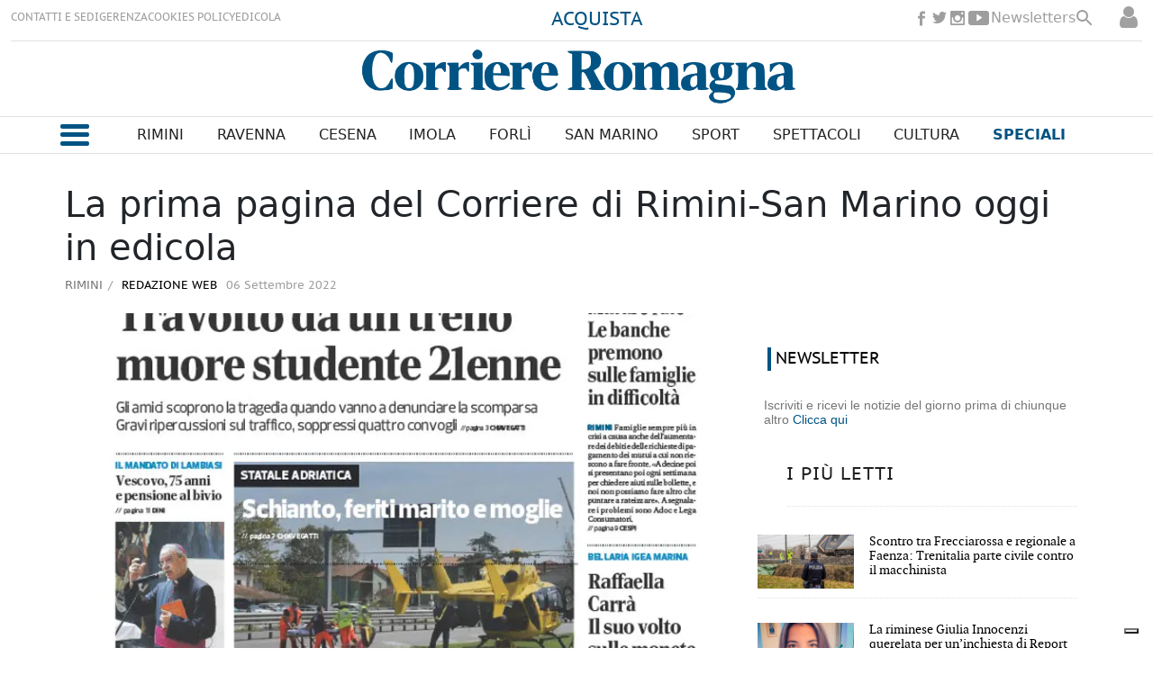

--- FILE ---
content_type: text/html
request_url: https://www.corriereromagna.it/rimini/la-prima-pagina-del-corriere-di-rimini-san-marino-oggi-in-edicola-JCCR398991
body_size: 17560
content:
  <!doctype html>  <html class="ltr" dir="ltr" lang="it-IT"> <head> <meta content="text/html; charset=UTF-8" http-equiv="content-type"> <title>La prima pagina del Corriere di Rimini-San Marino oggi in edicola</title> <link rel="shortcut icon" href="https://www.corriereromagna.it/base-portlet/webrsrc/ctxvar/cb6328f4-eeb7-4648-8fd6-5776eca13141.png"> <link rel="icon" sizes="192x192" href="/base-portlet/webrsrc/ctxvar/35481e1a-9e67-449d-af8a-8b40b130e3b8.png"> <link rel="icon" sizes="72x72" href="/base-portlet/webrsrc/ctxvar/350a4a7a-4752-413f-a1d0-fe67e61b4924.png"> <link rel="icon" sizes="36x36" href="/base-portlet/webrsrc/ctxvar/38d77bca-c6f6-498a-9a3d-48690396fa79.png"> <link rel="icon" sizes="48x48" href="/base-portlet/webrsrc/ctxvar/70e04786-65d0-45aa-a87b-12b04228f17b.png"> <link rel="icon" sizes="144x144" href="/base-portlet/webrsrc/ctxvar/dc9f0056-d939-49b1-89c2-2ac3f14b404f.png"> <link rel="icon" sizes="96x96" href="/base-portlet/webrsrc/ctxvar/5f087542-7430-4bb8-bffc-8a6cc5817ac0.png"> <style amp-custom> .mln_uppercase_mln
		{
			text-transform:uppercase
		}
		
		.mln_small-caps_mln
		{
			font-variant:small-caps
		}
		</style> <meta name="keywords" content="redazione web" data-id="12136" data-voc-name="author" data-voc-id="11832"> <meta property="og:site_name" content="Corriere Romagna"> <meta name="title" content="La prima pagina del Corriere di Rimini-San Marino oggi in edicola"> <meta property="og:type" content="Article"> <meta property="og:title" content="La prima pagina del Corriere di Rimini-San Marino oggi in edicola"> <meta property="og:image" content="https://www.corriereromagna.it/binrepository/580x885/0c233/580d420/none/11807/EPSL/P1_Rimini-S.Marino_Prima1024_1_CR398991_MG3912183.jpg"> <meta property="og:url" content="https://www.corriereromagna.it/rimini/la-prima-pagina-del-corriere-di-rimini-san-marino-oggi-in-edicola-JCCR398991"> <meta name="ROBOTS" content="INDEX, FOLLOW"> <link rel="canonical" href="https://www.corriereromagna.it/rimini/la-prima-pagina-del-corriere-di-rimini-san-marino-oggi-in-edicola-JCCR398991"> <link rel="preload" href="https://www.corriereromagna.it/base-portlet/webrsrc/theme/7f25f0d1ea9dd25ab898803b1d7578d7.js" as="script"> <meta name="viewport" content="width=device-width"> <meta property="fb:pages" content="17853721002"> <meta property="ia:markup_url" content="https://corriereromagna.it/"> <link href="https://www.corriereromagna.it/base-portlet/webrsrc/theme/893d921c922be4ae839c324f36a8cbbf.css" rel="stylesheet" type="text/css"> <script type="text/javascript" src="/base-portlet/webrsrc/d8cee5a0aa1951ba653a2a83a740c8aa.js"></script> <script type="text/javascript">/*<![CDATA[*/var ITER=ITER||{};ITER.CONTEXT=ITER.CONTEXT||{};ITER.CONTEXT.sections=[{sectid:"sect-6a421daeaa24d54a4094e7e1240e35f6"},{sectid:"sect-285d47c772d946644ce3a07d858004ab"},{sectid:"sect-86c8ff315b4eb37d27c0b5b881388793"}];ITER.CONTEXT.isArticlePage=function(){return true};ITER.CONTEXT.articleId="CR398991";ITER.CONTEXT.contextIs=function(a){return a==="ArticlePage"};ITER.HOOK=ITER.HOOK||{};ITER.HOOK.onDisqusNewComment=function(a){};ITER.RESOURCE=ITER.RESOURCE||{};ITER.RESOURCE.Deferred=function(){var b;var a;var c=new Promise(function(e,d){b=e;a=d});c.resolve=b;c.reject=a;return c};ITER.RESOURCE.onLoad=ITER.RESOURCE.onLoad||[];ITER.RESOURCE.onInit=ITER.RESOURCE.onInit||[];ITER.RESOURCE.onLoad["util-http"]=new ITER.RESOURCE.Deferred();ITER.RESOURCE.onLoad["util-url"]=new ITER.RESOURCE.Deferred();ITER.RESOURCE.onLoad["util-cookie"]=new ITER.RESOURCE.Deferred();ITER.RESOURCE.onLoad["util-event"]=new ITER.RESOURCE.Deferred();ITER.RESOURCE.onLoad["util-message"]=new ITER.RESOURCE.Deferred();ITER.RESOURCE.onLoad.statistics=new ITER.RESOURCE.Deferred();ITER.RESOURCE.onLoad.reading=new ITER.RESOURCE.Deferred();ITER.RESOURCE.onLoad.konami=new ITER.RESOURCE.Deferred();ITER.RESOURCE.onLoad.adblock=new ITER.RESOURCE.Deferred();ITER.RESOURCE.onLoad.captcha=new ITER.RESOURCE.Deferred();ITER.RESOURCE.onLoad["iter-ui-tabs"]=new ITER.RESOURCE.Deferred();ITER.RESOURCE.onLoad["autocomplete-js"]=new ITER.RESOURCE.Deferred();ITER.RESOURCE.onLoad.form=new ITER.RESOURCE.Deferred();ITER.RESOURCE.onLoad["teaser-date"]=new ITER.RESOURCE.Deferred();ITER.RESOURCE.onLoad["search-date"]=new ITER.RESOURCE.Deferred();ITER.RESOURCE.onLoad.unregister=new ITER.RESOURCE.Deferred();ITER.RESOURCE.onLoad.recommendations=new ITER.RESOURCE.Deferred();ITER.RESOURCE.onLoad.surveys=new ITER.RESOURCE.Deferred();ITER.RESOURCE.onLoad["embed-article"]=new ITER.RESOURCE.Deferred();ITER.RESOURCE.CUSTOM=ITER.RESOURCE.CUSTOM||{};ITER.USER=ITER.USER||{};ITER.USER.id="";/*]]>*/</script> <script type="text/javascript" src="/html/js/iter-libraries/iter-util-cookie.js?v=4.0.251.2" defer onload="ITER.RESOURCE.onLoad['util-cookie'].resolve(true)"></script> <script type="text/javascript" src="/html/js/iter-libraries/iter-konami.js?v=4.0.251.2" defer onload="ITER.RESOURCE.onLoad['konami'].resolve(true)"></script> <script type="text/javascript" src="/html/js/iter-libraries/iter-util-url.js?v=4.0.251.2" defer onload="ITER.RESOURCE.onLoad['util-url'].resolve(true)"></script> <script type="text/javascript" src="/html/js/iter-libraries/iter-util-http.js?v=4.0.251.2" defer onload="ITER.RESOURCE.onLoad['util-http'].resolve(true)"></script> <script type="text/javascript" src="/html/js/iter-libraries/iter-statistics.js?v=4.0.251.2" defer onload="ITER.RESOURCE.onLoad['statistics'].resolve(true)"></script> <script type="text/javascript" src="/html/js/iter-libraries/iter-util-event.js?v=4.0.251.2" defer onload="ITER.RESOURCE.onLoad['util-event'].resolve(true)"></script> <script type="text/javascript" src="/html/js/iter-libraries/iter-reading.js?v=4.0.251.2" defer onload="ITER.RESOURCE.onLoad['reading'].resolve(true)"></script> <script type="text/javascript" src="/html/js/iter-libraries/iter-util-message.js?v=4.0.251.2" defer onload="ITER.RESOURCE.onLoad['util-message'].resolve(true)"></script> <script>/*<![CDATA[*/jQryIter.u="";/*]]>*/</script> <script type="text/javascript">/*<![CDATA[*/(function(a){a.contextSections=function(){return[{sectid:"sect-6a421daeaa24d54a4094e7e1240e35f6"},{sectid:"sect-285d47c772d946644ce3a07d858004ab"},{sectid:"sect-86c8ff315b4eb37d27c0b5b881388793"}]};a.contextIsArticlePage=function(){return true};a.articleId=function(){return"CR398991"};a.contextIs=function(b){if(b=="HomePage"){return false}else{if(b=="ArticlePage"){return true}else{if(b=="SearchPage"){return false}else{if(b=="SectionPage"){return false}else{if(b=="MetadataPage"){return false}}}}}}})(jQryIter);/*]]>*/</script> <script type="text/javascript" src="https://www.corriereromagna.it/base-portlet/webrsrc/theme/7f25f0d1ea9dd25ab898803b1d7578d7.js"></script> <script type="text/javascript" src="https://www.corriereromagna.it/base-portlet/webrsrc/theme/8166b466f13dd7564e2101e48cb277b5.js"></script> <script type="text/javascript">/*<![CDATA[*/var disqus_shortname="https-www-corriereromagna-it";/*]]>*/</script> <script type="text/javascript">/*<![CDATA[*/var _iub=_iub||[];_iub.csConfiguration={askConsentAtCookiePolicyUpdate:true,countryDetection:true,enableFadp:true,enableLgpd:true,enableTcf:true,enableUspr:true,floatingPreferencesButtonDisplay:"bottom-right",googleAdditionalConsentMode:true,lgpdAppliesGlobally:false,perPurposeConsent:true,siteId:3188002,tcfPurposes:{"2":"consent_only","7":"consent_only","8":"consent_only","9":"consent_only","10":"consent_only"},whitelabel:false,cookiePolicyId:81271053,lang:"it",banner:{acceptButtonDisplay:true,backgroundOverlay:true,closeButtonRejects:true,customizeButtonColor:"#212121",customizeButtonDisplay:true,explicitWithdrawal:true,listPurposes:true,position:"float-top-center"}};/*]]>*/</script> <script type="text/javascript" src="//cs.iubenda.com/sync/3188002.js"></script> <script type="text/javascript" src="//cdn.iubenda.com/cs/tcf/stub-v2.js"></script> <script type="text/javascript" src="//cdn.iubenda.com/cs/tcf/safe-tcf-v2.js"></script> <script type="text/javascript" src="//cdn.iubenda.com/cs/gpp/stub.js"></script> <script type="text/javascript" src="//cdn.iubenda.com/cs/iubenda_cs.js" charset="UTF-8" async></script> <script async src="https://securepubads.g.doubleclick.net/tag/js/gpt.js"></script> <script>/*<![CDATA[*/window.googletag=window.googletag||{cmd:[]};var array_slots_pag=["SKINARTICLE_LEFT","SKINARTICLE_RIGHT","SKINARTICLE_HEAD","ADARTICLE_AFTERTEXT","ADARTICLE_1","ADARTICLE_SIDEBAR"];googletag.cmd.push(function(){var a="rimini";console.log(a.indexOf("sport/"));if(a=="sport"||a.indexOf("sport/")>-1){googletag.defineSlot("/1010125/corrierediromagna/sport/336x280-Pos1",[336,280],"div-gpt-ad-1738577343373-0").addService(googletag.pubads());console.log("SLOT: ADSPORT_1")}console.log("SECTION :"+a);for(i in array_slots_pag){switch(array_slots_pag[i]){case"SKINARTICLE_HEAD":googletag.defineSlot("/1010125,21762655340/corrierediromagna/articolo/Leaderboard-Skin",[1160,110],"div-gpt-ad-1732023772940-0").addService(googletag.pubads());console.log("SLOT: "+array_slots_pag[i]);break;case"SKINARTICLE_LEFT":googletag.defineSlot("/1010125,21762655340/corrierediromagna/articolo/skin-left",[200,600],"div-gpt-ad-1732023877546-0").addService(googletag.pubads());console.log("SLOT: "+array_slots_pag[i]);break;case"SKINARTICLE_RIGHT":googletag.defineSlot("/1010125,21762655340/corrierediromagna/articolo/skin-right",[200,600],"div-gpt-ad-1732023924754-0").addService(googletag.pubads());console.log("SLOT: "+array_slots_pag[i]);break;case"ADARTICLE_1":googletag.defineSlot("/1010125,21762655340/corrierediromagna/articolo/336x280-Pos1",[[300,250],[336,280]],"div-gpt-ad-1730904370667-0").addService(googletag.pubads());console.log("SLOT: "+array_slots_pag[i]);break;case"ADARTICLE_SIDEBAR":googletag.defineSlot("/1010125,21762655340/corrierediromagna/articolo/300x600-Pos2",[300,600],"div-gpt-ad-1730904400796-0").addService(googletag.pubads());console.log("SLOT: "+array_slots_pag[i]);break;case"ADARTICLE_2":googletag.defineSlot("/1010125,21762655340/corrierediromagna/articolo/336x280-Pos3",[[336,280],[300,250]],"div-gpt-ad-1730904434275-0").addService(googletag.pubads());console.log("SLOT: "+array_slots_pag[i]);break;case"ADARTICLE_MORE":googletag.defineSlot("/1010125,21762655340/corrierediromagna/articolo/336x280-Pos4",[[336,280],[300,250]],"div-gpt-ad-1730904462462-0").addService(googletag.pubads());console.log("SLOT: "+array_slots_pag[i]);break;case"ADARTICLE_MORE1":googletag.defineSlot("/1010125,21762655340/corrierediromagna/articolo/336x280-Pos5",[[336,280],[300,250]],"div-gpt-ad-1732620503019-0").addService(googletag.pubads());console.log("SLOT: "+array_slots_pag[i]);break;case"ADARTICLE_MORE2":googletag.defineSlot("/1010125,21762655340/corrierediromagna/articolo/336x280-Pos6",[[336,280],[300,250]],"div-gpt-ad-1732620761028-0").addService(googletag.pubads());console.log("SLOT: "+array_slots_pag[i]);break;case"ADARTICLE_MORE3":googletag.defineSlot("/1010125,21762655340/corrierediromagna/articolo/336x280-Pos7",[[300,250],[336,280]],"div-gpt-ad-1732620828776-0").addService(googletag.pubads());console.log("SLOT: "+array_slots_pag[i]);break;case"ADARTICLE_MORE4":googletag.defineSlot("/1010125,21762655340/corrierediromagna/articolo/336x280-Pos8",[[300,250],[336,280]],"div-gpt-ad-1732620895355-0").addService(googletag.pubads());console.log("SLOT: "+array_slots_pag[i]);break;case"ADHOMEPAGE_1":googletag.defineSlot("/1010125,21762655340/corrierediromagna/home/336x280-Pos1",[[300,250],[336,280]],"div-gpt-ad-1730904269511-0").addService(googletag.pubads());console.log("SLOT: "+array_slots_pag[i]);break;case"ADHOMEPAGE_2":googletag.defineSlot("/1010125,21762655340/corrierediromagna/home/300x600-Pos2",[300,600],"div-gpt-ad-1730904233015-0").addService(googletag.pubads());console.log("SLOT: "+array_slots_pag[i]);break;case"ADHOMEPAGE_3":googletag.defineSlot("/1010125,21762655340/corrierediromagna/home/336x280-Pos3",[[336,280],[300,250]],"div-gpt-ad-1732620345947-0").addService(googletag.pubads());console.log("SLOT: "+array_slots_pag[i]);break;case"SKINHOME_HEAD":googletag.defineSlot("/1010125,21762655340/corrierediromagna/home/leaderboard-skin",[1160,110],"div-gpt-ad-1730904165085-0").addService(googletag.pubads());console.log("SLOT: "+array_slots_pag[i]);break;case"SKINHOME_LEFT":googletag.defineSlot("/1010125,21762655340/corrierediromagna/home/skin-left",[200,600],"div-gpt-ad-1732023693037-0").addService(googletag.pubads());console.log("SLOT: "+array_slots_pag[i]);break;case"SKINHOME_RIGHT":googletag.defineSlot("/1010125,21762655340/corrierediromagna/home/skin-right",[200,600],"div-gpt-ad-1732023656823-0").addService(googletag.pubads());console.log("SLOT: "+array_slots_pag[i]);break;case"SKINSECTION_HEAD":googletag.defineSlot("/1010125,21762655340/corrierediromagna/sezioni/Leaderboard-Skin",[1160,110],"div-gpt-ad-1730904520173-0").addService(googletag.pubads());console.log("SLOT: "+array_slots_pag[i]);break;case"SKINSECTION_LEFT":googletag.defineSlot("/1010125,21762655340/corrierediromagna/sezioni/skin-left",[200,600],"div-gpt-ad-1732024058904-0").addService(googletag.pubads());console.log("SLOT: "+array_slots_pag[i]);break;case"SKINSECTION_RIGHT":googletag.defineSlot("/1010125,21762655340/corrierediromagna/sezioni/skin-right",[200,600],"div-gpt-ad-1732024111381-0").addService(googletag.pubads());console.log("SLOT: "+array_slots_pag[i]);break;case"ADSECTION_1":googletag.defineSlot("/1010125,21762655340/corrierediromagna/sezioni/336x280-Pos1",[[336,280],[300,250]],"div-gpt-ad-1730904600572-0").addService(googletag.pubads());googletag.defineSlot("/1010125,21762655340/corrierediromagna/deporte/336x280-Pos1",[[336,280],[300,250]],"div-gpt-ad-1730904677058-0").addService(googletag.pubads());googletag.defineSlot("/1010125,21762655340/corrierediromagna/sport/336x280-Pos1",[336,280],"div-gpt-ad-1730904370667-0").addService(googletag.pubads());console.log("SLOT: "+array_slots_pag[i]);break;case"ADSECTION_2":googletag.defineSlot("/1010125,21762655340/corrierediromagna/sezioni/300x600-Pos2",[300,600],"div-gpt-ad-1730904629545-0").addService(googletag.pubads());console.log("SLOT: "+array_slots_pag[i]);break;case"ADSPORT_1":googletag.defineSlot("/1010125/corrierediromagna/sport/336x280-Pos1",[336,280],"div-gpt-ad-1738577343373-0").addService(googletag.pubads());console.log("SLOT: "+array_slots_pag[i]);break;case"SKIN":googletag.defineSlot("/21762655340/SKIN",[1420,800],"div-gpt-ad-1729678255138-0").addService(googletag.pubads());console.log("SLOT: "+array_slots_pag[i]);break}}googletag.pubads().enableSingleRequest();googletag.pubads().setTargeting("cat1",["rimini"]);googletag.pubads().collapseEmptyDivs();googletag.pubads().enableLazyLoad({fetchMarginPercent:200,renderMarginPercent:75,mobileScaling:2});googletag.enableServices()});/*]]>*/</script> <script async src="https://www.googletagmanager.com/gtag/js?id=G-13JXXKTGMG"></script> <script type="text/javascript">/*<![CDATA[*/window.dataLayer=window.dataLayer||[];function gtag(){dataLayer.push(arguments)}gtag("js",new Date());gtag("config","G-13JXXKTGMG");/*]]>*/</script> </head> <body class=" controls-visible signed-out public-page" itemscope itemtype="http://schema.org/NewsArticle"> <noscript> <iframe src="//www.googletagmanager.com/ns.html?id=GTM-N4CNHBP" height="0" width="0" style="display:none;visibility:hidden"></iframe> </noscript> <script>/*<![CDATA[*/(function(b,m,h,a,g){b[a]=b[a]||[];b[a].push({"gtm.start":new Date().getTime(),event:"gtm.js"});var k=m.getElementsByTagName(h)[0],e=m.createElement(h),c=a!="dataLayer"?"&l="+a:"";e.async=true;e.src="//www.googletagmanager.com/gtm.js?id="+g+c;k.parentNode.insertBefore(e,k)})(window,document,"script","dataLayer","GTM-N4CNHBP");/*]]>*/</script> <script type="text/javascript">/*<![CDATA[*/jQryIter(document).on("click",".ui-accordion-header",function(){jQryIter(window).resize()});/*]]>*/</script> <div class="iter-page-frame"> <header class="iter-header-wrapper" id="iter-header-wrapper">  <div class="portlet-boundary portlet-static-end portlet-nested-portlets h_001_001"> <div id="col-100-fluid" class="col-100-fluid"> <div class="container-fluid"> <div class="row top"> <div class="col-100-top-one-col-fluid col-xs-12 portlet-column nopadding" id="header_sup"> <div id="" class="portlet-boundary portlet-static-end velocitycontainer-portlet"> </div> <div id="3429403723" class="portlet-boundary portlet-static-end menu-portlet h_001_002"> <div id="menu_3429403723" class="menu_secc "> <div class="nav-dropdown nav noSubNav"> <ul class="parent-nav lst cf"> <li class="lst-item tabnav  sect-206 sect-3fa838364eff73cbdec942b0b615333f"> <a href="/contatti-sedi" class="tab-item lnk" title="CONTATTI E SEDI"> <span class="iconBefore"></span> <span class="sectionName">CONTATTI E SEDI</span> <span class="iconAfter"></span> </a> </li> <li class="lst-item tabnav  sect-207 sect-f86f3b7932926f96d4b567a5efecb5b5"> <a href="/gerenza" class="tab-item lnk" title="GERENZA"> <span class="iconBefore"></span> <span class="sectionName">GERENZA</span> <span class="iconAfter"></span> </a> </li> <li class="lst-item tabnav  sect-208 sect-e70121bdcd6f0a2f71c9a08763390082"> <a href="/cookies-policy" class="tab-item lnk" title="COOKIES POLICY"> <span class="iconBefore"></span> <span class="sectionName">COOKIES POLICY</span> <span class="iconAfter"></span> </a> </li> <li class="lst-item tabnav  sect-1588 sect-12647f0b70197f92b2694c51c2ca051c"> <a href="https://edicola.corriereromagna.it/" rel="nofollow noopener noreferrer" class="tab-item lnk" target="_blank" title="EDICOLA"> <span class="iconBefore"></span> <span class="sectionName">EDICOLA</span> <span class="iconAfter"></span> </a> </li> </ul> </div> </div> </div> <div id="" class="portlet-boundary portlet-static-end htmlcontainer-portlet h_001_013"> <div> <div class="abbonati"> <a href="https://edicola.corriereromagna.it/?purchase" target="_blank" rel="nofollow" title="Abbonati" class="abbonati">ACQUISTA</a> </div> </div> </div> <div id="" class="portlet-boundary portlet-static-end htmlcontainer-portlet h_001_003"> <div> <ul class="rrss_header platforms"> <li class="facebook first"> <a href="https://www.facebook.com/corriereromagna" rel="nofollow" title="Facebook" class="facebook"></a> </li> <li class="twitter"> <a href="https://www.twitter.com/corriereromagna" rel="nofollow" title="Twitter" class="twitter"></a> </li> <li class="instagram"> <a href="https://www.instagram.com/corriereromagna" rel="nofollow" title="Instagram" class="instagram"></a> </li> <li class="youtube last"> <a href="https://www.youtube.com/user/corrierediromagna" rel="nofollow" title="YouTube" class="youtube"></a> </li> </ul> <a class="newsletterg" href="/newsletters">Newsletters</a> <div class="icon_search" onclick="clickIconSearch();"></div> <script>/*<![CDATA[*/function clickIconSearch(){$(".icon_search").toggleClass("closed");$(".h_001_002").toggleClass("closed");$(".rrss_header").toggleClass("closed");$(".h_001_004").toggleClass("active")};/*]]>*/</script> </div> </div> <div id="" class="portlet-boundary portlet-static-end login-portlet">  <div id="login" class="accesLabel"> </div> <div class="login_form_wrapper"> <div class="login_overlay" style="display:none"> <div class="closeWrapper"></div>  <input class="errTitle" type="hidden" value="Avvertimento"> <form class="box login" name="fm"> <div class="title"> Accedi al tuo account 
              <a href="https://www.corriereromagna.it/registrazione" class="registerLnk"> Se non sei registrato, fallo qui </a> </div> <fieldset class="boxBody"> <div class="fieldsWrapper"> <div class="userWrapper"> <label class="userLabel">Email</label> <input class="userInput" type="text" onkeydown="javascript:LoginForm.onKeyDown(event)" onkeypress="javascript:LoginForm.onKeyPress(event)" required> <span class="requiredElement"> </span> </div> <div class="passwordWrapper"> <label class="passwordLabel">Password <a href="https://www.corriereromagna.it/utenti/recuperare-credenziali" class="rLink">(Puoi recuperare la tua password)</a></label> <input class="inputPassword" type="password" onkeypress="javascript:LoginForm.onKeyPress(event)" required> <span class="requiredElement"> </span> </div> </div> </fieldset> <footer> <label class="keepMeLoggedLabel"><input class="chkKeep" type="checkbox" onkeypress="javascript:LoginForm.onKeyPress(event)">Ricordami</label> <input type="button" class="btnLogin" value="Accedi al tuo account" onkeydown="javascript:LoginForm.onKeyDown(event)" onclick="javascript:LoginForm.sendForm(event, '' )"> </footer> </form> <script type="text/javascript">/*<![CDATA[*/jQryIter(".box.login a").click(function(b){if(jQryIter(this).attr("disabled")=="disabled"){b.preventDefault()}});/*]]>*/</script> </div> </div>  <script type="text/javascript">/*<![CDATA[*/jQryIter(document).ready(function(){if(jQryIter(".login_form_wrapper").size()>0){var b="";jQryIter("#login").click(function(a){b=jQryIter(".login_form_wrapper").html();jQryIter(".login_form_wrapper").html("");jQryIter("body").append(b);jQryIter(".login_overlay .box.login .title").before(jQryIter(".login_overlay .closeWrapper").detach());jQryIter(".login_overlay").fadeIn("fast");jQryIter(".login_overlay .userInput").focus();if(jQryIter("#registerform").size()>0){jQryIter("#registerform input").attr("disabled",true);jQryIter("#registerform .infoWrapper").attr("disabled",true)}jQryIter(".box.login .closeWrapper").click(function(){jQryIter(".login_overlay").fadeOut("fast");jQryIter(".login_overlay").remove();jQryIter(".login_form_wrapper").append(b);if(jQryIter("#registerform").size()>0){jQryIter("#registerform input").attr("disabled",false);jQryIter("#registerform .infoWrapper").attr("disabled",false)}});jQryIter(".login_overlay .box.login").click(function(d){d.stopPropagation()});jQryIter(document).keypress(function(e){var f=(e.keyCode?e.keyCode:e.which);if(f==27&&jQryIter(".login_form_wrapper").html()===""){jQryIter(".box.login .closeWrapper").click()}})})}else{jQryIter("#login").click(function(){if(jQryIter("#loginpage").val()!==""){window.location.href=jQryIter("#loginpage").val()}})}jQryIter("#username").click(function(){if(jQryIter("#editprofilepage").val()!==""){window.location.href=jQryIter("#editprofilepage").val()}})});/*]]>*/</script> </div> <div id="" class="portlet-boundary portlet-static-end htmlcontainer-portlet"> <div> <script src="https://kit.fontawesome.com/4207541a7f.js" crossorigin="anonymous"></script> <link rel="preconnect" href="https://fonts.googleapis.com"> <link rel="preconnect" href="https://fonts.gstatic.com" crossorigin> <link href="https://fonts.googleapis.com/css2?family=Gurajada&amp;family=Jomhuria&amp;display=swap" rel="stylesheet"> <link rel="preconnect" href="https://fonts.googleapis.com"> <link rel="preconnect" href="https://fonts.gstatic.com" crossorigin> <link href="https://fonts.googleapis.com/css2?family=Passion+One&amp;display=swap" rel="stylesheet"> </div> </div> <div id="2511134077" class="portlet-boundary portlet-static-end advanced-search-portlet h_001_004"> <span class="iter-field iter-field-text"> <span class="iter-field-content"> <span class="iter-field-element"> <input id="_2511134077_keywords" type="text" value="" name="keywords" inlinefield="true" class="iter-field-input iter-field-input-text" onkeydown="javascript:_2511134077_onKeyEnterSearch(event)" placeholder=""> </span> </span> </span> <span class="iter-button iter-button-submit"> <span class="iter-button-content"> <input id="_2511134077_search" type="submit" name="search" value="Cerca" class="iter-button-input iter-button-input-submit" onclick="javascript:_2511134077_onClickSearch()"> </span> </span> <script type="text/javascript">/*<![CDATA[*/function _2511134077_cleanKeywords(i){var j="";var h="";for(var f=0;f<i.length;f++){var g=i[f];if(!(g=="/"||g=="\\"||g=="~"||g=="!"||g=="("||g==")")){h+=g}else{h+=" "}}h=encodeURIComponent(h);for(var f=0;f<h.length;f++){var g=h[f];if(g=="'"){j+="%27"}else{j+=g}}return j}function _2511134077_onClickSearch(){var e=_2511134077_cleanKeywords(jQryIter("#_2511134077_keywords").val());if(e.length>0){var d="/risultati-ricerca/-/search/";var f="/false/false/19840121/20260121/date/true/true/0/0/meta/0/0/0/1";window.location.href=d+e+f}}function _2511134077_onKeyEnterSearch(b){if(b.keyCode==13){_2511134077_onClickSearch()}};/*]]>*/</script> </div> <div id="" class="portlet-boundary portlet-static-end htmlcontainer-portlet h_001_005"> <div> <a class="site-logo" href="/" arial-label="main page corriere romagna"></a> </div> </div> <div id="" class="portlet-boundary portlet-static-end htmlcontainer-portlet"> <div> <div class="user_menu"> <div class="perfil"> <a href="/user-portlet/edit-user-profile">Il tuo profilo</a> </div> <div class="newsletter"> <a href="/newsletters">Newsletter</a> </div> <div class="desconectar" onclick="javascript:doLogout()"> Disconnetti 
            </div> </div> </div> </div> </div> <div class="col-100-top-one-col-fluid col-xs-12 portlet-column nopadding menu-principal-header desktop" id="header_menu"> <div class="container-fluid"> <div id="" class="portlet-boundary portlet-static-end htmlcontainer-portlet h_001_006"> <div> <div class="icon_burger" onclick="mostrarMenu();"> <span></span> </div> </div> </div> <div id="2771191027" class="portlet-boundary portlet-static-end menu-portlet h_001_007"> <div id="menu_2771191027" class="menu_secc_unfolded "> <div class="nav-dropdown nav noSubNav"> <ul class="parent-nav lst cf"> <li class="lst-item tabnav  sect-149 sect-86c8ff315b4eb37d27c0b5b881388793"> <a href="/rimini" class="tab-item lnk" title="Rimini"> <span class="iconBefore"></span> <span class="sectionName">Rimini</span> <span class="iconAfter"></span> </a> </li> <li class="lst-item tabnav  sect-150 sect-bc09317efba7ff3929782e2095d41d66"> <a href="/ravenna" class="tab-item lnk" title="Ravenna"> <span class="iconBefore"></span> <span class="sectionName">Ravenna</span> <span class="iconAfter"></span> </a> </li> <li class="lst-item tabnav  sect-148 sect-151b10e433afa1c5134823111136d3d4"> <a href="/cesena" class="tab-item lnk" title="Cesena"> <span class="iconBefore"></span> <span class="sectionName">Cesena</span> <span class="iconAfter"></span> </a> </li> <li class="lst-item tabnav  sect-151 sect-4294f80b1e74b9b80f2bc55e39375b54"> <a href="/imola" class="tab-item lnk" title="Imola"> <span class="iconBefore"></span> <span class="sectionName">Imola</span> <span class="iconAfter"></span> </a> </li> <li class="lst-item tabnav  sect-152 sect-1f20f10634050f606b3d59299da5a6fa"> <a href="/forli" class="tab-item lnk" title="Forlì"> <span class="iconBefore"></span> <span class="sectionName">Forlì</span> <span class="iconAfter"></span> </a> </li> <li class="lst-item tabnav  sect-153 sect-fa145759486f29884e5ed49a6d4fa8a1"> <a href="/san-marino" class="tab-item lnk" title="San Marino"> <span class="iconBefore"></span> <span class="sectionName">San Marino</span> <span class="iconAfter"></span> </a> </li> <li class="lst-item tabnav  sect-154 sect-c2cce3279fc82723831141aba7d9f7e8"> <a href="/sport" class="tab-item lnk" title="Sport"> <span class="iconBefore"></span> <span class="sectionName">Sport</span> <span class="iconAfter"></span> </a> </li> <li class="lst-item tabnav  sect-155 sect-de1371930c077c9d2644e357f1988d24"> <a href="/spettacoli" class="tab-item lnk" title="Spettacoli"> <span class="iconBefore"></span> <span class="sectionName">Spettacoli</span> <span class="iconAfter"></span> </a> </li> <li class="lst-item tabnav  sect-156 sect-c9b374dfd54cd0ccd7035610e8f45ec5"> <a href="/cultura" class="tab-item lnk" title="Cultura"> <span class="iconBefore"></span> <span class="sectionName">Cultura</span> <span class="iconAfter"></span> </a> </li> <li class="lst-item tabnav  sect-157 sect-f3c9384d8637274179792376f560464b"> <div class="tab-grp"> <a href="/" class="tab-item lnk" title="Speciali"> <span class="iconBefore"></span> <strong class="sectionName">Speciali</strong> <span class="iconAfter"></span> </a> <span class="hasChildsIcon"></span> <div class="child-nav cf"> <ul class="lst-std lst level-2"> <div class="lst-items"> <li class="lst-item   sect-1983 sect-5d96183246a457e01842a1cccf5ed64d"> <a href="https://corriereromagna-ita.newsmemory.com/?editionStart=Extra" rel="nofollow" class=" lnk" title="Extra"> <span class="iconBefore"></span> <span class="sectionName">Extra</span> <span class="iconAfter"></span> </a> </li> <li class="lst-item   sect-209 sect-6cac98de8180f27e748381f465fa9888"> <a href="/salute-benessere" class=" lnk" title="Salute &amp; Benessere"> <span class="iconBefore"></span> <span class="sectionName">Salute &amp; Benessere</span> <span class="iconAfter"></span> </a> </li> <li class="lst-item   sect-210 sect-4001d8b9f56a5d5a2545ac9ec410c81c"> <a href="/vini" class=" lnk" title="Vini"> <span class="iconBefore"></span> <span class="sectionName">Vini</span> <span class="iconAfter"></span> </a> </li> <li class="lst-item   sect-211 sect-80f982a419a40a5341fed85ecf5d8884"> <a href="/animali" class=" lnk" title="Qua la Zampa"> <span class="iconBefore"></span> <span class="sectionName">Qua la Zampa</span> <span class="iconAfter"></span> </a> </li> <li class="lst-item   sect-212 sect-4c40474072d6f32fcb5c8e0c4c53f423"> <a href="/aria-mare" class=" lnk" title="Aria di Mare"> <span class="iconBefore"></span> <span class="sectionName">Aria di Mare</span> <span class="iconAfter"></span> </a> </li> <li class="lst-item   sect-218 sect-d5bc0a92df8cf1047a558bfe37f23aaa"> <a href="/economia-business" class=" lnk" title="Economia &amp; Business"> <span class="iconBefore"></span> <span class="sectionName">Economia &amp; Business</span> <span class="iconAfter"></span> </a> </li> <li class="lst-item   sect-220 sect-5e55d79b52a145d70b75d6f19edb1352"> <a href="/personaggi" class=" lnk" title="I Personaggi della Romagna"> <span class="iconBefore"></span> <span class="sectionName">I Personaggi della Romagna</span> <span class="iconAfter"></span> </a> </li> <li class="lst-item   sect-221 sect-3bae2776d4fd469c38a2a14ed0490e3f"> <a href="/verde" class=" lnk" title="Verde"> <span class="iconBefore"></span> <span class="sectionName">Verde</span> <span class="iconAfter"></span> </a> </li> <li class="lst-item   sect-1893 sect-cd1dc28d8c8b4134b3717d7f31e528fc"> <a href="/itinerari" class=" lnk" title="Itinerari"> <span class="iconBefore"></span> <span class="sectionName">Itinerari</span> <span class="iconAfter"></span> </a> </li> </div> </ul> </div> </div> </li> </ul> </div> </div> </div> </div> </div> <div class="col-100-top-one-col-fluid col-xs-12 portlet-column nopadding header_desplegable" id="header_menu_burguer"> <div class="container"> <div class="portlet-boundary portlet-static-end portlet-nested-portlets"> <div id="col-100" class="col-100"> <div class="container"> <div class="row top"> <div class="col-100-top-one-col col-xs-12 portlet-column nopadding" id="col-100-top-one-col"> <div id="" class="portlet-boundary portlet-static-end htmlcontainer-portlet closeBurger"> <div> <div class="closeMenuBurger"> X 
                 </div> </div> </div> <div id="" class="portlet-boundary portlet-static-end htmlcontainer-portlet h_001_014"> <div> <div class="closeMenuBurger"> <span class="bladetr"></span> <span class="bladebr"></span> </div> </div> </div> <div id="" class="portlet-boundary portlet-static-end htmlcontainer-portlet h_001_008"> <div> <div class="burger_logo"></div> <div class="burger_registration_text"> Per seguire tutte le novità, iscriviti al Corriere 
                 </div> <div class="burger_suscription"> <a href="/utenti/accesso">ISCRIVITI</a> </div> <div class="burger_newsletter"> <a href="/newsletters">NEWSLETTERS</a> </div> </div> </div> <div id="175878943" class="portlet-boundary portlet-static-end advanced-search-portlet h_001_009"> <span class="iter-field iter-field-text"> <span class="iter-field-content"> <span class="iter-field-element"> <input id="_175878943_keywords" type="text" value="" name="keywords" inlinefield="true" class="iter-field-input iter-field-input-text" onkeydown="javascript:_175878943_onKeyEnterSearch(event)" placeholder=""> </span> </span> </span> <span class="iter-button iter-button-submit"> <span class="iter-button-content"> <input id="_175878943_search" type="submit" name="search" value="" class="iter-button-input iter-button-input-submit" onclick="javascript:_175878943_onClickSearch()"> </span> </span> <script type="text/javascript">/*<![CDATA[*/function _175878943_cleanKeywords(i){var j="";var h="";for(var f=0;f<i.length;f++){var g=i[f];if(!(g=="/"||g=="\\"||g=="~"||g=="!"||g=="("||g==")")){h+=g}else{h+=" "}}h=encodeURIComponent(h);for(var f=0;f<h.length;f++){var g=h[f];if(g=="'"){j+="%27"}else{j+=g}}return j}function _175878943_onClickSearch(){var e=_175878943_cleanKeywords(jQryIter("#_175878943_keywords").val());if(e.length>0){var d="/risultati-ricerca/-/search/";var f="/false/false/19840121/20260121/date/true/true/0/0/meta/0/0/0/1";window.location.href=d+e+f}}function _175878943_onKeyEnterSearch(b){if(b.keyCode==13){_175878943_onClickSearch()}};/*]]>*/</script> </div> <div id="" class="portlet-boundary portlet-static-end htmlcontainer-portlet h_001_010"> <div> <div class="section"> Sezioni 
                 </div> </div> </div> <div id="631887124" class="portlet-boundary portlet-static-end menu-portlet h_001_011"> <nav> <div id="menu_631887124" class="menu_secc_unfolded mega_menu simple vertical"> <div class="nav-dropdown nav noSubNav"> <ul itemtype="https://schema.org/SiteNavigationElement" itemscope class="parent-nav lst cf"> <li itemprop="name" class="lst-item tabnav  sect-171 sect-285d47c772d946644ce3a07d858004ab"> <div class="tab-grp"> <a itemprop="url" href="/rimini" class="tab-item lnk" title="Rimini"> <span class="iconBefore"></span> <strong class="sectionName">Rimini</strong> <span class="iconAfter"></span> </a> <span class="hasChildsIcon"></span> <div class="child-nav cf"> <ul class="lst-std lst level-2"> <div class="lst-items"> <li itemprop="name" class="lst-item   sect-223 sect-82070abc77b0eab5d9f8469379606635"> <a itemprop="url" href="/bellaria-igea-marina" class=" lnk" title="Bellaria-Igea Marina"> <span class="iconBefore"></span> <span class="sectionName">Bellaria-Igea Marina</span> <span class="iconAfter"></span> </a> </li> <li itemprop="name" class="lst-item   sect-224 sect-6588f7c24d55d2ee6ef8c3d41cbcd397"> <a itemprop="url" href="/cattolica" class=" lnk" title="Cattolica"> <span class="iconBefore"></span> <span class="sectionName">Cattolica</span> <span class="iconAfter"></span> </a> </li> <li itemprop="name" class="lst-item   sect-225 sect-635175bce536338531b0cefa434dfd82"> <a itemprop="url" href="/coriano" class=" lnk" title="Coriano"> <span class="iconBefore"></span> <span class="sectionName">Coriano</span> <span class="iconAfter"></span> </a> </li> <li itemprop="name" class="lst-item   sect-226 sect-38ba8e030b511e9df074ae88f8d22301"> <a itemprop="url" href="/misano" class=" lnk" title="Misano"> <span class="iconBefore"></span> <span class="sectionName">Misano</span> <span class="iconAfter"></span> </a> </li> <li itemprop="name" class="lst-item   sect-227 sect-c013fab5cbf468a4cd0125af94a2a073"> <a itemprop="url" href="/novafeltria" class=" lnk" title="Novafeltria"> <span class="iconBefore"></span> <span class="sectionName">Novafeltria</span> <span class="iconAfter"></span> </a> </li> <li itemprop="name" class="lst-item   sect-228 sect-fe7081d26a6c5accdca3c64ba91b6076"> <a itemprop="url" href="/riccione" class=" lnk" title="Riccione"> <span class="iconBefore"></span> <span class="sectionName">Riccione</span> <span class="iconAfter"></span> </a> </li> <li itemprop="name" class="lst-item   sect-229 sect-bcbaf47534611bef08233d1e24490899"> <a itemprop="url" href="/san-giovanni-in-marignano" class=" lnk" title="San Giovanni in Marignano"> <span class="iconBefore"></span> <span class="sectionName">San Giovanni in Marignano</span> <span class="iconAfter"></span> </a> </li> <li itemprop="name" class="lst-item   sect-230 sect-2be9282864a112e3208e8d5b2e5c0e29"> <a itemprop="url" href="/santarcangelo" class=" lnk" title="Santarcangelo"> <span class="iconBefore"></span> <span class="sectionName">Santarcangelo</span> <span class="iconAfter"></span> </a> </li> <li itemprop="name" class="lst-item   sect-231 sect-3cbe415585e276d2c645d1dfc5d2c1f6"> <a itemprop="url" href="/verucchio" class=" lnk" title="Verucchio"> <span class="iconBefore"></span> <span class="sectionName">Verucchio</span> <span class="iconAfter"></span> </a> </li> </div> </ul> </div> </div> </li> <li itemprop="name" class="lst-item tabnav  sect-172 sect-e7c3380ecd56e4628f91c8788ca1e3aa"> <div class="tab-grp"> <a itemprop="url" href="/ravenna" class="tab-item lnk" title="Ravenna"> <span class="iconBefore"></span> <strong class="sectionName">Ravenna</strong> <span class="iconAfter"></span> </a> <span class="hasChildsIcon"></span> <div class="child-nav cf"> <ul class="lst-std lst level-2"> <div class="lst-items"> <li itemprop="name" class="lst-item   sect-232 sect-bbd91d644ea680f0649c0bd2fb5184de"> <a itemprop="url" href="/alfonsine" class=" lnk" title="Alfonsine"> <span class="iconBefore"></span> <span class="sectionName">Alfonsine</span> <span class="iconAfter"></span> </a> </li> <li itemprop="name" class="lst-item   sect-233 sect-8aafc36f8291c3e4ad3c4831f499939d"> <a itemprop="url" href="/bagnacavallo" class=" lnk" title="Bagnacavallo"> <span class="iconBefore"></span> <span class="sectionName">Bagnacavallo</span> <span class="iconAfter"></span> </a> </li> <li itemprop="name" class="lst-item   sect-234 sect-4b6c5b76b2df583b35c1c32b1787ebd1"> <a itemprop="url" href="/brisighella" class=" lnk" title="Brisighella"> <span class="iconBefore"></span> <span class="sectionName">Brisighella</span> <span class="iconAfter"></span> </a> </li> <li itemprop="name" class="lst-item   sect-235 sect-69c9bb21a8c8ad4ca748df301eb2207d"> <a itemprop="url" href="/cervia" class=" lnk" title="Cervia"> <span class="iconBefore"></span> <span class="sectionName">Cervia</span> <span class="iconAfter"></span> </a> </li> <li itemprop="name" class="lst-item   sect-236 sect-6c8382218e749c56ea90e53a1d3b05fe"> <a itemprop="url" href="/faenza" class=" lnk" title="Faenza"> <span class="iconBefore"></span> <span class="sectionName">Faenza</span> <span class="iconAfter"></span> </a> </li> <li itemprop="name" class="lst-item   sect-237 sect-50580453949c47efd9ad9b2f8354fa2b"> <a itemprop="url" href="/lugo" class=" lnk" title="Lugo"> <span class="iconBefore"></span> <span class="sectionName">Lugo</span> <span class="iconAfter"></span> </a> </li> <li itemprop="name" class="lst-item   sect-238 sect-437b90e207a50cabbbaab27af10a52b3"> <a itemprop="url" href="/milano-marittima" class=" lnk" title="Milano Marittima"> <span class="iconBefore"></span> <span class="sectionName">Milano Marittima</span> <span class="iconAfter"></span> </a> </li> <li itemprop="name" class="lst-item   sect-239 sect-27d39b38c32241dd087213f5ac20a9b0"> <a itemprop="url" href="/russi" class=" lnk" title="Russi"> <span class="iconBefore"></span> <span class="sectionName">Russi</span> <span class="iconAfter"></span> </a> </li> <li itemprop="name" class="lst-item   sect-240 sect-cacd1aace3ddc082e69d480ccdf694cd"> <a itemprop="url" href="/solarolo" class=" lnk" title="Solarolo"> <span class="iconBefore"></span> <span class="sectionName">Solarolo</span> <span class="iconAfter"></span> </a> </li> </div> </ul> </div> </div> </li> <li itemprop="name" class="lst-item tabnav  sect-173 sect-da0e33f29007141658cbd3b17148f9a9"> <div class="tab-grp"> <a itemprop="url" href="/cesena" class="tab-item lnk" title="Cesena"> <span class="iconBefore"></span> <strong class="sectionName">Cesena</strong> <span class="iconAfter"></span> </a> <span class="hasChildsIcon"></span> <div class="child-nav cf"> <ul class="lst-std lst level-2"> <div class="lst-items"> <li itemprop="name" class="lst-item   sect-241 sect-d762e0678dc7a307c4acb47c850f3400"> <a itemprop="url" href="/cesenatico" class=" lnk" title="Cesenatico"> <span class="iconBefore"></span> <span class="sectionName">Cesenatico</span> <span class="iconAfter"></span> </a> </li> <li itemprop="name" class="lst-item   sect-242 sect-14c1fadf58f9537506507964676a7330"> <a itemprop="url" href="/gambettola" class=" lnk" title="Gambettola"> <span class="iconBefore"></span> <span class="sectionName">Gambettola</span> <span class="iconAfter"></span> </a> </li> <li itemprop="name" class="lst-item   sect-243 sect-2238f766db3fc68d0cee3c2d922d7d9e"> <a itemprop="url" href="/gatteo" class=" lnk" title="Gatteo"> <span class="iconBefore"></span> <span class="sectionName">Gatteo</span> <span class="iconAfter"></span> </a> </li> <li itemprop="name" class="lst-item   sect-244 sect-90ce7cd72ac9d15d95a01bcef3cc76fb"> <a itemprop="url" href="/longiano" class=" lnk" title="Longiano"> <span class="iconBefore"></span> <span class="sectionName">Longiano</span> <span class="iconAfter"></span> </a> </li> <li itemprop="name" class="lst-item   sect-245 sect-424928b3d52f64f7713e40d2c85d7ac3"> <a itemprop="url" href="/san-mauro-pascoli" class=" lnk" title="San Mauro Pascoli"> <span class="iconBefore"></span> <span class="sectionName">San Mauro Pascoli</span> <span class="iconAfter"></span> </a> </li> <li itemprop="name" class="lst-item   sect-246 sect-46336ac021489f8c89c98130b7578557"> <a itemprop="url" href="/savignano-sul-rubicone" class=" lnk" title="Savignano sul Rubicone"> <span class="iconBefore"></span> <span class="sectionName">Savignano sul Rubicone</span> <span class="iconAfter"></span> </a> </li> <li itemprop="name" class="lst-item   sect-1596 sect-88b5b65906607bcc9967bde63e426ffc"> <a itemprop="url" href="/cesena/valle-savio" class=" lnk" title="Valle Savio"> <span class="iconBefore"></span> <span class="sectionName">Valle Savio</span> <span class="iconAfter"></span> </a> </li> </div> </ul> </div> </div> </li> <li itemprop="name" class="lst-item tabnav  sect-174 sect-9bb5b277d75b34a3c509fb1f34404592"> <div class="tab-grp"> <a itemprop="url" href="/forli" class="tab-item lnk" title="Forlì"> <span class="iconBefore"></span> <strong class="sectionName">Forlì</strong> <span class="iconAfter"></span> </a> <span class="hasChildsIcon"></span> <div class="child-nav cf"> <ul class="lst-std lst level-2"> <div class="lst-items"> <li itemprop="name" class="lst-item   sect-247 sect-618ce43c2001fe82278cc49b90e2c93e"> <a itemprop="url" href="/bertinoro" class=" lnk" title="Bertinoro"> <span class="iconBefore"></span> <span class="sectionName">Bertinoro</span> <span class="iconAfter"></span> </a> </li> <li itemprop="name" class="lst-item   sect-248 sect-c95e1985a0be4f885063af0abe6f7dbe"> <a itemprop="url" href="/castrocaro-terme-terra-sole" class=" lnk" title="Castrocaro Terme e Terre del Sole"> <span class="iconBefore"></span> <span class="sectionName">Castrocaro Terme e Terre del Sole</span> <span class="iconAfter"></span> </a> </li> <li itemprop="name" class="lst-item   sect-249 sect-fdb2337670a86492d8d2d2dc57a33b2d"> <a itemprop="url" href="/forlimpopoli" class=" lnk" title="Forlimpopoli"> <span class="iconBefore"></span> <span class="sectionName">Forlimpopoli</span> <span class="iconAfter"></span> </a> </li> <li itemprop="name" class="lst-item   sect-250 sect-590002b7b1c5dab9f1ea4a46cac91443"> <a itemprop="url" href="/galeata" class=" lnk" title="Galeata"> <span class="iconBefore"></span> <span class="sectionName">Galeata</span> <span class="iconAfter"></span> </a> </li> <li itemprop="name" class="lst-item   sect-251 sect-f0b3be0b84a3448918af6e62964a4cc0"> <a itemprop="url" href="/meldola" class=" lnk" title="Meldola"> <span class="iconBefore"></span> <span class="sectionName">Meldola</span> <span class="iconAfter"></span> </a> </li> <li itemprop="name" class="lst-item   sect-222 sect-3bfb7166f954f78347f59f03fda9f1b5"> <a itemprop="url" href="/modigliana" class=" lnk" title="Modigliana"> <span class="iconBefore"></span> <span class="sectionName">Modigliana</span> <span class="iconAfter"></span> </a> </li> <li itemprop="name" class="lst-item   sect-252 sect-d8a61a48f5d0ec509007dbb3859b9dba"> <a itemprop="url" href="/predappio" class=" lnk" title="Predappio"> <span class="iconBefore"></span> <span class="sectionName">Predappio</span> <span class="iconAfter"></span> </a> </li> <li itemprop="name" class="lst-item   sect-253 sect-98ebfd0523f96acaee3dfe52e301344c"> <a itemprop="url" href="/santa-sofia" class=" lnk" title="Santa Sofia"> <span class="iconBefore"></span> <span class="sectionName">Santa Sofia</span> <span class="iconAfter"></span> </a> </li> </div> </ul> </div> </div> </li> <li itemprop="name" class="lst-item tabnav  sect-175 sect-569a5170b5e950fc3fd6183d461f29bd"> <a itemprop="url" href="/imola" class="tab-item lnk" title="Imola"> <span class="iconBefore"></span> <span class="sectionName">Imola</span> <span class="iconAfter"></span> </a> </li> <li itemprop="name" class="lst-item tabnav  sect-176 sect-58a95b49b5775d1387875a555eb2912c"> <a itemprop="url" href="/san-marino" class="tab-item lnk" title="San Marino"> <span class="iconBefore"></span> <span class="sectionName">San Marino</span> <span class="iconAfter"></span> </a> </li> <li itemprop="name" class="lst-item tabnav  sect-177 sect-214da6adadcf824833b1c5ef61b371c2"> <div class="tab-grp"> <a itemprop="url" href="/sport" class="tab-item lnk" title="Sport"> <span class="iconBefore"></span> <strong class="sectionName">Sport</strong> <span class="iconAfter"></span> </a> <span class="hasChildsIcon"></span> <div class="child-nav cf"> <ul class="lst-std lst level-2"> <div class="lst-items"> <li itemprop="name" class="lst-item   sect-254 sect-9e9f4834d204363cff60be94c5f0fb71"> <a itemprop="url" href="/sport/pianeta-giovani" class=" lnk" title="Pianeta Giovani"> <span class="iconBefore"></span> <span class="sectionName">Pianeta Giovani</span> <span class="iconAfter"></span> </a> </li> <li itemprop="name" class="lst-item   sect-255 sect-fbeebdd1be92def1a0273ee9f50a9979"> <a itemprop="url" href="/sport/ciclismo" class=" lnk" title="Ciclismo"> <span class="iconBefore"></span> <span class="sectionName">Ciclismo</span> <span class="iconAfter"></span> </a> </li> <li itemprop="name" class="lst-item   sect-256 sect-621334f72ae3e94a907efbe7a540ba4b"> <a itemprop="url" href="/sport/motociclismo" class=" lnk" title="Moto"> <span class="iconBefore"></span> <span class="sectionName">Moto</span> <span class="iconAfter"></span> </a> </li> <li itemprop="name" class="lst-item   sect-257 sect-abd0a91b0f7245bc0bb69ac7cde5eaaa"> <a itemprop="url" href="/sport/automobilismo" class=" lnk" title="Auto"> <span class="iconBefore"></span> <span class="sectionName">Auto</span> <span class="iconAfter"></span> </a> </li> <li itemprop="name" class="lst-item   sect-258 sect-9b9b738009ac3b046d543356f836452c"> <a itemprop="url" href="/sport/tennis" class=" lnk" title="Tennis"> <span class="iconBefore"></span> <span class="sectionName">Tennis</span> <span class="iconAfter"></span> </a> </li> <li itemprop="name" class="lst-item   sect-260 sect-dc5395c433a6b3f72ee30a305721369d"> <a itemprop="url" href="/sport/altri-sport" class=" lnk" title="Altri sport"> <span class="iconBefore"></span> <span class="sectionName">Altri sport</span> <span class="iconAfter"></span> </a> </li> <li itemprop="name" class="lst-item   sect-261 sect-4775299cb3bfe876af64bb1c8714c122"> <a itemprop="url" href="/sport/blog" class=" lnk" title="Blog"> <span class="iconBefore"></span> <span class="sectionName">Blog</span> <span class="iconAfter"></span> </a> </li> <li itemprop="name" class="lst-item   sect-263 sect-19dfaca89d4c7ce85d9a7ddfb5aee1ca"> <a itemprop="url" href="/sport/atletica" class=" lnk" title="Atletica"> <span class="iconBefore"></span> <span class="sectionName">Atletica</span> <span class="iconAfter"></span> </a> </li> </div> </ul> </div> </div> </li> <li itemprop="name" class="lst-item tabnav  sect-178 sect-b74b7ab25982597d07e72b591cffcf67"> <div class="tab-grp"> <a itemprop="url" href="/sport/calcio" class="tab-item lnk" title="Calcio"> <span class="iconBefore"></span> <strong class="sectionName">Calcio</strong> <span class="iconAfter"></span> </a> <span class="hasChildsIcon"></span> <div class="child-nav cf"> <ul class="lst-std lst level-2"> <div class="lst-items"> <li itemprop="name" class="lst-item   sect-264 sect-35f9bbb15eabff539bf202df3d655755"> <a itemprop="url" href="/sport/calcio/cesena" class=" lnk" title="Cesena Calcio"> <span class="iconBefore"></span> <span class="sectionName">Cesena Calcio</span> <span class="iconAfter"></span> </a> </li> <li itemprop="name" class="lst-item   sect-265 sect-8526705f8121a02d8cbb73c0d8a2b709"> <a itemprop="url" href="/sport/calcio/forli" class=" lnk" title="Forlì Calcio"> <span class="iconBefore"></span> <span class="sectionName">Forlì Calcio</span> <span class="iconAfter"></span> </a> </li> <li itemprop="name" class="lst-item   sect-266 sect-75ab4852f02cbd68878a99edc5280ff4"> <a itemprop="url" href="/sport/calcio/imolese" class=" lnk" title="Imolese Calcio"> <span class="iconBefore"></span> <span class="sectionName">Imolese Calcio</span> <span class="iconAfter"></span> </a> </li> <li itemprop="name" class="lst-item   sect-267 sect-5ca9ea908c1097a2b98050222d524c8d"> <a itemprop="url" href="/sport/calcio/ravenna" class=" lnk" title="Ravenna Calcio"> <span class="iconBefore"></span> <span class="sectionName">Ravenna Calcio</span> <span class="iconAfter"></span> </a> </li> <li itemprop="name" class="lst-item   sect-268 sect-af39b544ecb392900a7ed885ad744241"> <a itemprop="url" href="/sport/calcio/rimini" class=" lnk" title="Rimini Calcio"> <span class="iconBefore"></span> <span class="sectionName">Rimini Calcio</span> <span class="iconAfter"></span> </a> </li> </div> </ul> </div> </div> </li> <li itemprop="name" class="lst-item tabnav  sect-179 sect-00c92dc29383c10a369bb7f9b09db19b"> <div class="tab-grp"> <a itemprop="url" href="/sport/basket" class="tab-item lnk" title="Basket"> <span class="iconBefore"></span> <strong class="sectionName">Basket</strong> <span class="iconAfter"></span> </a> <span class="hasChildsIcon"></span> <div class="child-nav cf"> <ul class="lst-std lst level-2"> <div class="lst-items"> <li itemprop="name" class="lst-item   sect-269 sect-56b1f70e11cc6b8c26a1d525bd7fed6b"> <a itemprop="url" href="/sport/basket/andrea-costa-imola" class=" lnk" title="Andrea Costa Imola Basket"> <span class="iconBefore"></span> <span class="sectionName">Andrea Costa Imola Basket</span> <span class="iconAfter"></span> </a> </li> <li itemprop="name" class="lst-item   sect-270 sect-3ac9d1c06303c2ce424448a20e27b4d6"> <a itemprop="url" href="/sport/basket/e-work-faenza" class=" lnk" title="E-Work Faenza Basket"> <span class="iconBefore"></span> <span class="sectionName">E-Work Faenza Basket</span> <span class="iconAfter"></span> </a> </li> <li itemprop="name" class="lst-item   sect-271 sect-5ad80429413478557b9f873e171d3450"> <a itemprop="url" href="/sport/basket/orasi-ravenna" class=" lnk" title="OraSì Ravenna Basket"> <span class="iconBefore"></span> <span class="sectionName">OraSì Ravenna Basket</span> <span class="iconAfter"></span> </a> </li> <li itemprop="name" class="lst-item   sect-272 sect-05f5fed7bcfd75ed11660e36d12d9f31"> <a itemprop="url" href="/sport/basket/faenza-basket" class=" lnk" title="Raggisolaris Faenza Basket"> <span class="iconBefore"></span> <span class="sectionName">Raggisolaris Faenza Basket</span> <span class="iconAfter"></span> </a> </li> <li itemprop="name" class="lst-item   sect-273 sect-4445d0b284054cad20c7e3d95c9bf642"> <a itemprop="url" href="/sport/basket/rinascita-rimini" class=" lnk" title="Rinascita Basket Rimini"> <span class="iconBefore"></span> <span class="sectionName">Rinascita Basket Rimini</span> <span class="iconAfter"></span> </a> </li> <li itemprop="name" class="lst-item   sect-274 sect-e82ee0763d7d6eb8ef56688557600e3e"> <a itemprop="url" href="/sport/basket/uniero-forli" class=" lnk" title="Unieuro Forlì Basket"> <span class="iconBefore"></span> <span class="sectionName">Unieuro Forlì Basket</span> <span class="iconAfter"></span> </a> </li> <li itemprop="name" class="lst-item   sect-275 sect-0f5ca34e4f34064fcdcb5156db08b4f5"> <a itemprop="url" href="/sport/basket/virtus-imola" class=" lnk" title="Virtus Imola"> <span class="iconBefore"></span> <span class="sectionName">Virtus Imola</span> <span class="iconAfter"></span> </a> </li> </div> </ul> </div> </div> </li> <li itemprop="name" class="lst-item tabnav  sect-180 sect-be24259e99df71a3c95821056b4491df"> <div class="tab-grp"> <a itemprop="url" href="/sport/volley" class="tab-item lnk" title="Volley"> <span class="iconBefore"></span> <strong class="sectionName">Volley</strong> <span class="iconAfter"></span> </a> <span class="hasChildsIcon"></span> <div class="child-nav cf"> <ul class="lst-std lst level-2"> <div class="lst-items"> <li itemprop="name" class="lst-item   sect-276 sect-e534d55bc1209b33a7249f29d4435738"> <a itemprop="url" href="/sport/volley/consar-ravenna" class=" lnk" title="Consar Ravenna"> <span class="iconBefore"></span> <span class="sectionName">Consar Ravenna</span> <span class="iconAfter"></span> </a> </li> </div> </ul> </div> </div> </li> <li itemprop="name" class="lst-item tabnav  sect-181 sect-bee459ad90e656e735842dc8eac3dff2"> <a itemprop="url" href="/cultura" class="tab-item lnk" title="Cultura"> <span class="iconBefore"></span> <span class="sectionName">Cultura</span> <span class="iconAfter"></span> </a> </li> <li itemprop="name" class="lst-item tabnav  sect-182 sect-4582edbc2e843b631c1ebaf164daac9d"> <a itemprop="url" href="/spettacoli" class="tab-item lnk" title="Spettacoli"> <span class="iconBefore"></span> <span class="sectionName">Spettacoli</span> <span class="iconAfter"></span> </a> </li> <li itemprop="name" class="lst-item tabnav  sect-183 sect-18d52012084daa8eba163f350bfbbfdb"> <div class="tab-grp"> <a itemprop="url" href="/" class="tab-item lnk" title="Speciali"> <span class="iconBefore"></span> <strong class="sectionName">Speciali</strong> <span class="iconAfter"></span> </a> <span class="hasChildsIcon"></span> <div class="child-nav cf"> <ul class="lst-std lst level-2"> <div class="lst-items"> <li itemprop="name" class="lst-item   sect-2016 sect-14666a704e5b27a7144f09f417bc6c24"> <a itemprop="url" href="https://corriereromagna-ita.newsmemory.com/?editionStart=Extra" rel="nofollow" class=" lnk" title="Extra"> <span class="iconBefore"></span> <span class="sectionName">Extra</span> <span class="iconAfter"></span> </a> </li> <li itemprop="name" class="lst-item   sect-277 sect-0f68b39ea57581682cf491d43c33660c"> <a itemprop="url" href="/salute-benessere" class=" lnk" title="Salute &amp; Benessere"> <span class="iconBefore"></span> <span class="sectionName">Salute &amp; Benessere</span> <span class="iconAfter"></span> </a> </li> <li itemprop="name" class="lst-item   sect-279 sect-aedf6327e7b1fa51093488c217e3bc32"> <a itemprop="url" href="/animali" class=" lnk" title="Qua la Zampa"> <span class="iconBefore"></span> <span class="sectionName">Qua la Zampa</span> <span class="iconAfter"></span> </a> </li> <li itemprop="name" class="lst-item   sect-280 sect-f27edae8ac208a15ca0e50c9fda0d8cd"> <a itemprop="url" href="/aria-mare" class=" lnk" title="Aria di Mare"> <span class="iconBefore"></span> <span class="sectionName">Aria di Mare</span> <span class="iconAfter"></span> </a> </li> <li itemprop="name" class="lst-item   sect-286 sect-17dfbd9362976293a9b564b02a4b0017"> <a itemprop="url" href="/economia-business" class=" lnk" title="Economia &amp; Business"> <span class="iconBefore"></span> <span class="sectionName">Economia &amp; Business</span> <span class="iconAfter"></span> </a> </li> <li itemprop="name" class="lst-item   sect-288 sect-35c30ca5d6d59664fa1edd2a38f7aaa5"> <a itemprop="url" href="/personaggi" class=" lnk" title="I personaggi della Romagna"> <span class="iconBefore"></span> <span class="sectionName">I personaggi della Romagna</span> <span class="iconAfter"></span> </a> </li> <li itemprop="name" class="lst-item   sect-289 sect-6406589a776289bee3f722db4b639242"> <a itemprop="url" href="/verde" class=" lnk" title="Verde"> <span class="iconBefore"></span> <span class="sectionName">Verde</span> <span class="iconAfter"></span> </a> </li> <li itemprop="name" class="lst-item   sect-1932 sect-19025b94aaa8de6f3266df7ebab35f93"> <a itemprop="url" href="/itinerari" class=" lnk" title="Itinerari"> <span class="iconBefore"></span> <span class="sectionName">Itinerari</span> <span class="iconAfter"></span> </a> </li> </div> </ul> </div> </div> </li> <li itemprop="name" class="lst-item tabnav  sect-184 sect-e98b224edcd086e59cf372dd4531c5dc"> <a itemprop="url" href="/editoriali" class="tab-item lnk" title="Editoriali"> <span class="iconBefore"></span> <span class="sectionName">Editoriali</span> <span class="iconAfter"></span> </a> </li> <li itemprop="name" class="lst-item tabnav  sect-185 sect-7faa86b8dade137f323ba119cd5d94c3"> <a itemprop="url" href="/societa" class="tab-item lnk" title="Società"> <span class="iconBefore"></span> <span class="sectionName">Società</span> <span class="iconAfter"></span> </a> </li> <li itemprop="name" class="lst-item tabnav  sect-170 sect-d299dd44521e13729bb6e99df43859b4"> <a itemprop="url" href="/curiosita" class="tab-item lnk" title="Curiosità"> <span class="iconBefore"></span> <span class="sectionName">Curiosità</span> <span class="iconAfter"></span> </a> </li> </ul> </div> </div> </nav> </div> <div id="466331911" class="portlet-boundary portlet-static-end menu-portlet h_001_012"> <div id="menu_466331911" class="menu_secc "> <div class="nav-dropdown nav noSubNav"> <ul class="parent-nav lst cf"> <li class="lst-item tabnav  sect-1817 sect-bfc3afd16b44737544df28cc97e378dd"> <a href="https://edicola.corriereromagna.it/?purchase" rel="nofollow" class="tab-item lnk" title="Acquista"> <span class="iconBefore"></span> <span class="sectionName">Acquista</span> <span class="iconAfter"></span> </a> </li> <li class="lst-item tabnav  sect-1818 sect-71c0f1d89034b8132488bcd7b305ecdd"> <a href="https://edicola.corriereromagna.it/" rel="nofollow" class="tab-item lnk" title="Edicola"> <span class="iconBefore"></span> <span class="sectionName">Edicola</span> <span class="iconAfter"></span> </a> </li> <li class="lst-item tabnav  sect-1819 sect-d4a68b6684ebc1a16b131dd91442a58b"> <a href="/contatti-sedi" class="tab-item lnk" title="Contatti e sedi"> <span class="iconBefore"></span> <span class="sectionName">Contatti e sedi</span> <span class="iconAfter"></span> </a> </li> <li class="lst-item tabnav  sect-1820 sect-27643842960886de35ce6d8e6d70977f"> <a href="/gerenza" class="tab-item lnk" title="Gerenza"> <span class="iconBefore"></span> <span class="sectionName">Gerenza</span> <span class="iconAfter"></span> </a> </li> <li class="lst-item tabnav  sect-1821 sect-2fa1613866c3c02661514e3a779a0eca"> <a href="/cookies-policy" class="tab-item lnk" title="Cookies Policy"> <span class="iconBefore"></span> <span class="sectionName">Cookies Policy</span> <span class="iconAfter"></span> </a> </li> </ul> </div> </div> </div> </div> </div> </div> </div> </div> </div> </div> </div> </div> </div> </div> </header> <div class="iter-content-wrapper iter-droppable-zone" id="iter-content-wrapper"> <div id="main-content" class="content ly-especial" role="main"> <div id="col-100-nested" class="col-100-nested"> <div class="container"> <div class="row top"> <div class="col-100-nested col-xs-12 portlet-column nopadding" id="col-100-nested"> <div id="3320820335" class="portlet-boundary portlet-static-end catalog-portlet">  <div id="" class="portlet-boundary portlet-static-end htmlcontainer-portlet"> <div> <style> .pub-arc-skin {
 position: absolute;
 left: 0%;
}

.pub-arc-velo .container{
 position: relative;
 /*margin-top: 131px;*/
 background-color: #fff;
 padding-bottom: .5%;
}
.pub-arc-velo .name_section{
 margin-bottom: 10px;
}

.pub-arc-block1 .container{
 position: relative;
 background: #fff;
}


</style> </div> </div> <div id="" class="portlet-boundary portlet-static-end adcontainer-portlet pub-arc-skin"> </div>  <div id="" class="portlet-boundary portlet-static-end adcontainer-portlet"> <div> <div id="div-gpt-ad-1732023772940-0" style="min-width: 1160px; min-height: 110px;margin-left: calc(0px - var(--bs-gutter-x) / 2);"> <script>/*<![CDATA[*/googletag.cmd.push(function(){googletag.display("div-gpt-ad-1732023772940-0")});/*]]>*/</script> </div> </div> </div>   <div id="" class="portlet-boundary portlet-static-end adcontainer-portlet"> <div> <div id="div-gpt-ad-1732023877546-0" style="min-width: 200px; min-height: 600px;left: calc(50% - 780px);position: absolute;z-index: 2;top: 0;"> <script>/*<![CDATA[*/googletag.cmd.push(function(){googletag.display("div-gpt-ad-1732023877546-0")});/*]]>*/</script> </div> </div> </div>   <div id="" class="portlet-boundary portlet-static-end adcontainer-portlet"> <div> <div id="div-gpt-ad-1732023924754-0" style="min-width: 200px; min-height: 600px;right: calc(50% - 780px);position: absolute;z-index: 2;top: 0;"> <script>/*<![CDATA[*/googletag.cmd.push(function(){googletag.display("div-gpt-ad-1732023924754-0")});/*]]>*/</script> </div> </div> </div>  </div> <div id="" class="portlet-boundary portlet-static-end content-viewer-portlet d_001_001 last full-access norestricted"> <div class="item_template D_TIT"> <div class="headline"> <h1 itemprop="headline">La prima pagina del Corriere di Rimini-San Marino oggi in edicola</h1> </div> </div> <script type="application/ld+json"> {  
		"@context": "http://schema.org",  
		"@type": "NewsArticle",  
		"mainEntityOfPage": {
			"@type": "WebPage",
			"@id": "http://www.corriereromagna.it/rimini/la-prima-pagina-del-corriere-di-rimini-san-marino-oggi-in-edicola-JCCR398991"  
		},
		"headline": "La prima pagina del Corriere di Rimini-San Marino oggi in edicola",
		"articleBody": "$TextoFinal",
		"url": "http://www.corriereromagna.it/rimini/la-prima-pagina-del-corriere-di-rimini-san-marino-oggi-in-edicola-JCCR398991",
		"articleSection":"Rimini",  
		"datePublished": "2022-09-06T05:23:00+02:00",
		"dateModified": "2022-09-06T05:23:00+02:00",  
		"author":[{
			"@type": "Person",
			"name": "redazione web",
			"url": "http://www.corriereromagna.it/firma/-/meta/redazione-web"
		}],
		"publisher": {
			"@type": "Organization",
			"name": "Corriere Romagna",
			"logo": {
				"@type": "ImageObject",
				"url": ""    
			}  
		},
		"description": ""		
	}
</script> </div> <div id="" class="portlet-boundary portlet-static-end content-viewer-portlet d_001_001 last full-access norestricted"> <div class="item_template D_INF1_INF2"> <div class="article-section" itemprop="articleSection"> <a class="section" href="/rimini">Rimini</a> </div> <div class="topic_cont"> </div> <div class="inf2"> <ul> <li class="byline" itemprop="author"><a href="/autor/-/meta/redazione-web"> Redazione Web </a></li> <li class="date"> 06 settembre 2022 </li> </ul> </div> </div> </div> <div class="portlet-boundary portlet-static-end portlet-nested-portlets"> <div id="col-60-40" class="col-60-40"> <div class="container"> <div class="row top"> <div class="col-60-40-top-one-col col-xs-12 col-md-7 col-lg-8 portlet-column nopadding" id="col-60-40-top-one-col"> <div id="" class="portlet-boundary portlet-static-end content-viewer-portlet d_001_002 last full-access norestricted"> <div class="item_template D_IMG"> <div class="multimedia" itemprop="image"> <div class="multimediaMacroWrapper bxMultimediaCR398991 "> <div class="contentMedia art-gallery"> <figure class="cutlineShow">  <div frame="crop_big" style="position: relative; width: 100%; padding-top: 56.25%;"> <img itercontenttypein="Image" itercontenttypeout="Image" itemprop="image" src="//www.corriereromagna.it/binrepository/768x1172/0c370/768d432/none/11807/EPSI/P1_Rimini-S.Marino_Prima1024_1_CR398991_MG3912183.jpg" srcset="//www.corriereromagna.it/binrepository/768x1172/0c370/768d432/none/11807/EPSI/P1_Rimini-S.Marino_Prima1024_1_CR398991_MG3912183.jpg 768w,//www.corriereromagna.it/binrepository/640x977/0c308/640d360/none/11807/EPOJ/P1_Rimini-S.Marino_Prima1024_1_CR398991_MG3912183.jpg 640w,//www.corriereromagna.it/binrepository/512x781/0c247/512d288/none/11807/EPWL/P1_Rimini-S.Marino_Prima1024_1_CR398991_MG3912183.jpg 512w,//www.corriereromagna.it/binrepository/384x586/0c185/384d216/none/11807/EPWO/P1_Rimini-S.Marino_Prima1024_1_CR398991_MG3912183.jpg 384w,//www.corriereromagna.it/binrepository/300x458/0c145/300d169/none/11807/EPRM/P1_Rimini-S.Marino_Prima1024_1_CR398991_MG3912183.jpg 300w" width="768" height="432" style="bottom: 0; left: 0; top: 0; right: 0;
height: auto; width: auto;
max-height: 100%; max-width: 100%;
display: block; position: absolute; margin: auto;" iterimgid="CR398991" sizes="100vw" alt="La prima pagina del Corriere di Rimini-San Marino oggi in edicola" title="La prima pagina del Corriere di Rimini-San Marino oggi in edicola"> </div>  <div class="cutline-byline"> </div> </figure> </div> </div> </div> </div> <script>/*<![CDATA[*/jQuery(document).ready(function(){$(".multimedia .bxSlider_content").each(function(){$(this).bxSlider({nextText:"",prevText:"",controls:true,infiniteLoop:false,hideControlOnEnd:true,adaptiveHeight:true,pager:false})})});/*]]>*/</script> </div> <div id="" class="portlet-boundary portlet-static-end content-viewer-portlet d_001_002 last full-access norestricted"> <div class="item_template D_RRSS_AUTHOR"> <div class="network-social"> <ul class="social-options"> <li class="facebook"> <a class="facebook1" href="https://www.facebook.com/sharer/sharer.php?u=http://www.corriereromagna.it/rimini/la-prima-pagina-del-corriere-di-rimini-san-marino-oggi-in-edicola-JCCR398991" target="_blank" title="Condividi su Facebook"> <svg xmlns="http://www.w3.org/2000/svg" width="16" height="16" fill="currentColor" class="bi bi-facebook" viewbox="0 0 16 16"> <path d="M16 8.049c0-4.446-3.582-8.05-8-8.05C3.58 0-.002 3.603-.002 8.05c0 4.017 2.926 7.347 6.75 7.951v-5.625h-2.03V8.05H6.75V6.275c0-2.017 1.195-3.131 3.022-3.131.876 0 1.791.157 1.791.157v1.98h-1.009c-.993 0-1.303.621-1.303 1.258v1.51h2.218l-.354 2.326H9.25V16c3.824-.604 6.75-3.934 6.75-7.951" /> </svg> <span>Facebook</span> </a> </li> <li class="twitter"> <a class="twitter1" href="https://twitter.com/intent/tweet?text=&amp;url=http://www.corriereromagna.it/rimini/la-prima-pagina-del-corriere-di-rimini-san-marino-oggi-in-edicola-JCCR398991" target="_blank" title="Condividi su Twitter"> <svg xmlns="http://www.w3.org/2000/svg" width="16" height="16" fill="currentColor" class="bi bi-twitter-x" viewbox="0 0 16 16"> <path d="M12.6.75h2.454l-5.36 6.142L16 15.25h-4.937l-3.867-5.07-4.425 5.07H.316l5.733-6.57L0 .75h5.063l3.495 4.633L12.601.75Zm-.86 13.028h1.36L4.323 2.145H2.865z" /> </svg> <span>Twitter</span> </a> </li> <li class="whatsapp"> <a class="whatsapp1" href="https://api.whatsapp.com/send?text= - http://www.corriereromagna.it/rimini/la-prima-pagina-del-corriere-di-rimini-san-marino-oggi-in-edicola-JCCR398991" target="_blank" title="Condividi su Whatsapp"> <svg xmlns="http://www.w3.org/2000/svg" width="16" height="16" fill="currentColor" class="bi bi-whatsapp" viewbox="0 0 16 16"> <path d="M13.601 2.326A7.85 7.85 0 0 0 7.994 0C3.627 0 .068 3.558.064 7.926c0 1.399.366 2.76 1.057 3.965L0 16l4.204-1.102a7.9 7.9 0 0 0 3.79.965h.004c4.368 0 7.926-3.558 7.93-7.93A7.9 7.9 0 0 0 13.6 2.326zM7.994 14.521a6.6 6.6 0 0 1-3.356-.92l-.24-.144-2.494.654.666-2.433-.156-.251a6.56 6.56 0 0 1-1.007-3.505c0-3.626 2.957-6.584 6.591-6.584a6.56 6.56 0 0 1 4.66 1.931 6.56 6.56 0 0 1 1.928 4.66c-.004 3.639-2.961 6.592-6.592 6.592m3.615-4.934c-.197-.099-1.17-.578-1.353-.646-.182-.065-.315-.099-.445.099-.133.197-.513.646-.627.775-.114.133-.232.148-.43.05-.197-.1-.836-.308-1.592-.985-.59-.525-.985-1.175-1.103-1.372-.114-.198-.011-.304.088-.403.087-.088.197-.232.296-.346.1-.114.133-.198.198-.33.065-.134.034-.248-.015-.347-.05-.099-.445-1.076-.612-1.47-.16-.389-.323-.335-.445-.34-.114-.007-.247-.007-.38-.007a.73.73 0 0 0-.529.247c-.182.198-.691.677-.691 1.654s.71 1.916.81 2.049c.098.133 1.394 2.132 3.383 2.992.47.205.84.326 1.129.418.475.152.904.129 1.246.08.38-.058 1.171-.48 1.338-.943.164-.464.164-.86.114-.943-.049-.084-.182-.133-.38-.232" /> </svg> <span>Whatsapp</span> </a> </li> <li class="linkedin"> <a class="linkedin1" href="https://www.linkedin.com/shareArticle?mini=true&amp;url=http://www.corriereromagna.it/rimini/la-prima-pagina-del-corriere-di-rimini-san-marino-oggi-in-edicola-JCCR398991" target="_blank" title="Condividi su Linkedin"> <svg xmlns="http://www.w3.org/2000/svg" width="16" height="16" fill="currentColor" class="bi bi-linkedin" viewbox="0 0 16 16"> <path d="M0 1.146C0 .513.526 0 1.175 0h13.65C15.474 0 16 .513 16 1.146v13.708c0 .633-.526 1.146-1.175 1.146H1.175C.526 16 0 15.487 0 14.854zm4.943 12.248V6.169H2.542v7.225zm-1.2-8.212c.837 0 1.358-.554 1.358-1.248-.015-.709-.52-1.248-1.342-1.248S2.4 3.226 2.4 3.934c0 .694.521 1.248 1.327 1.248zm4.908 8.212V9.359c0-.216.016-.432.08-.586.173-.431.568-.878 1.232-.878.869 0 1.216.662 1.216 1.634v3.865h2.401V9.25c0-2.22-1.184-3.252-2.764-3.252-1.274 0-1.845.7-2.165 1.193v.025h-.016l.016-.025V6.169h-2.4c.03.678 0 7.225 0 7.225z" /> </svg> <span>Linkedin<span> </span></span></a> </li> </ul> </div> </div> </div> <div id="" class="portlet-boundary portlet-static-end adcontainer-portlet ad_300"> <div> <div id="div-gpt-ad-1730904370667-0" style="min-width: 300px; min-height: 250px;"> <script>/*<![CDATA[*/googletag.cmd.push(function(){googletag.display("div-gpt-ad-1730904370667-0")});/*]]>*/</script> </div> </div> </div> <div id="" class="portlet-boundary portlet-static-end content-viewer-portlet d_001_002 txt_v2 last full-access norestricted">   <div class="item_template text v_02 TEXTFLOW"> </div> <script>/*<![CDATA[*/jQuery(document).ready(function(){$(".TEXTFLOW .bxSlider_content").each(function(){$(this).bxSlider({nextText:"",prevText:"",controls:true,infiniteLoop:false,hideControlOnEnd:true,adaptiveHeight:true,pager:false})})});/*]]>*/</script>  </div> <div id="" class="portlet-boundary portlet-static-end adcontainer-portlet"> <div> <div id="div-gpt-ad-1709553287071-0"> <script>/*<![CDATA[*/googletag.cmd.push(function(){googletag.display("div-gpt-ad-1709553287071-0")});/*]]>*/</script> </div> </div> </div> <div id="" class="portlet-boundary portlet-static-end htmlcontainer-portlet"> <div> <div class="OUTBRAIN" data-src="https://www.corriereromagna.it/" data-widget-id="AR_1"></div> <script type="text/javascript">/*<![CDATA[*/jQuery(".OUTBRAIN").attr("data-src",window.location.protocol+"//"+window.location.hostname+window.location.pathname);var s=document.createElement("script");s.async=true;s.type="text/javascript";s.src="https://widgets.outbrain.com/outbrain.js";var node=document.getElementsByTagName("script")[0];node.parentNode.insertBefore(s,node);/*]]>*/</script> </div> </div> </div> <div class="col-60-40-top-two-col col-xs-12 col-md-5 col-lg-4 portlet-column nopadding" id="col-60-40-top-two-col"> <div id="" class="portlet-boundary portlet-static-end htmlcontainer-portlet d_001_003"> <div> <h2 class="block__title">Newsletter</h2> <div id="mc_embed_signup"> <div id="mc_embed_signup_scroll"> <h2>Iscriviti e ricevi le notizie del giorno prima di chiunque altro <a href="/newsletters">Clicca qui</a></h2> </div> </div> </div> </div> <div id="3202042019" class="portlet-boundary portlet-static-end ranking-viewer-portlet d_001_004"> <div class="stats-viewer" id="_3202042019_markupTabs"> <ul class="" id="_3202042019_tabsList"> <li class="iter-tab iter-rankingtab-mostviewed-hd"> <a class="" href="javascript:;">I PIÙ LETTI</a> </li> </ul> <div class="iter-tabview-content" id="_3202042019_tabsContent"> </div> </div> <script type="text/javascript">/*<![CDATA[*/var _3202042019_htmltabsReady=function(){jQryIter(document).ready(function(){jQryIter("#_3202042019_markupTabs").addClass("iter-widget iter-component iter-tabview");var aui_id="_3202042019__aui_div";jQryIter("#_3202042019_markupTabs").prepend('<div id="'+aui_id+'" class="iter-tabview-content">');jQryIter("#_3202042019_tabsList").appendTo("#"+aui_id);jQryIter("#_3202042019_tabsContent").appendTo("#"+aui_id);jQryIter.each(jQryIter("#_3202042019_tabsList").children(),function(index,child){jQryIter(child).addClass(" iter-widget iter-component iter-state-default ");if(index==0){jQryIter(child).addClass("iter-state-active iter-tab-active iter-state-hover")}jQryIter(jQryIter(child).children("a")).click(function(){iterNavTabs(jQryIter("#_3202042019_tabsList"),jQryIter("#_3202042019_tabsContent"),index)})});jQryIter.each(jQryIter("#_3202042019_tabsContent").children(),function(index,childC){jQryIter(childC).addClass("iter-tabview-content iter-widget-bd");jQryIter(childC).removeAttr("id")});jQryIter("#_3202042019_tabsContent").find("script").each(function(i){eval(jQryIter(this).text())});var el=jQuery("#3202042019");if(el.hasClass("_rc")){jQuery(document).trigger("rankingCompleteLoad",el.attr("id"))}})};var _3202042019_getTabsInfo=function(){jQryIter.ajax({type:"GET",url:"/kintra-portlet/html/ranking-viewer/ranking_details.jsp",data:{portletItem:"",refPreferenceId:"rankingviewerportlet_WAR_trackingportlet_INSTANCE_d9410299f8174cd596bf4daf2a587279",portletId:"",scopeGroupId:"11807",companyId:"10132",languageId:"es_ES",plid:"12420",sectionPlid:"12200",secure:"true",userId:"10135",lifecycleRender:"true",pathFriendlyURLPublic:"/web",pathFriendlyURLPrivateUser:"/user",pathFriendlyURLPrivateGroup:"/group",serverName:"www.corriereromagna.it",cdnHost:"",pathImage:"https://www.corriereromagna.it/image",pathMain:"/c",pathContext:"",urlPortal:"https://www.corriereromagna.it",isMobileRequest:"0",pathThemeImages:"https://www.corriereromagna.it/html/themes/iter_basic/images"},success:function(a){var b=jQryIter("#_3202042019_recentTabHTML").html();jQryIter("#_3202042019_recentTabHTML").remove();var c=a.replace('<div id="recentTab"></div>',b);jQryIter("#_3202042019_tabsContent:first").html(c);_3202042019_htmltabsReady()},error:function(c,a,b){}})};_3202042019_getTabsInfo();function iterNavTabs(c,a,b){if(a.children("div:not(.iter-helper-hidden)").length>0){jQryIter(a.children("div:not(.iter-helper-hidden)")[0]).addClass("iter-helper-hidden")}jQryIter(a.children("div")[b]).removeClass("iter-helper-hidden");if(c.children(".iter-tab.iter-state-active.iter-tab-active.iter-state-hover").length>0){jQryIter(c.children(".iter-tab.iter-state-active.iter-tab-active.iter-state-hover")[0]).removeClass("iter-state-active iter-tab-active iter-state-hover")}jQryIter(c.children(".iter-tab")[b]).addClass("iter-state-active iter-tab-active iter-state-hover")};/*]]>*/</script> </div> <div id="" class="portlet-boundary portlet-static-end adcontainer-portlet ad_300"> <div> <div id="div-gpt-ad-1730904400796-0" style="min-width: 300px; min-height: 600px;"> <script>/*<![CDATA[*/googletag.cmd.push(function(){googletag.display("div-gpt-ad-1730904400796-0")});/*]]>*/</script> </div> </div> </div> </div> </div> </div> </div> </div> <div id="" class="portlet-boundary portlet-static-end disqus-comments-portlet"> <div id="disqus_thread"></div> <script type="text/javascript">/*<![CDATA[*/var disqus_title="La prima pagina del Corriere di Rimini-San Marino oggi in edicola";var disqus_identifier="JACR398991";var disqus_url="";if(disqus_url==""){if(jQryIter("link[rel=canonical]").size()>0){disqus_url=jQryIter("link[rel=canonical]").attr("href")}elsedisqus_url=document.URL};/*]]>*/</script> </div> </div> </div> </div> </div> </div> </div> <footer class="iter-footer-wrapper" id="iter-footer-wrapper">  <div class="portlet-boundary portlet-static-end portlet-nested-portlets f_001_001"> <div id="col-33-33-33" class="col-33-33-33"> <div class="container"> <div class="row top"> <div class="col-33-33-33-top-one-col col-xs-12 col-md-4 portlet-column nopadding" id="col-33-33-33-top-one-col"> <div id="" class="portlet-boundary portlet-static-end htmlcontainer-portlet f_001_002"> <div> <div class="logo"></div> </div> </div> </div> <div class="col-33-33-33-top-two-col col-xs-12 col-md-4 portlet-column nopadding" id="col-33-33-33-top-two-col"> <div id="" class="portlet-boundary portlet-static-end htmlcontainer-portlet f_001_003"> <div> <h2 class="block__title">Newsletter</h2> <div id="mc_embed_signup"> <div id="mc_embed_signup_scroll"> <h2>Iscriviti e ricevi le notizie del giorno prima di chiunque altro <a href="/newsletters">Clicca qui</a></h2> </div> </div> </div> </div> </div> <div class="col-33-33-33-top-three-col col-xs-12 col-md-4 portlet-column nopadding" id="col-33-33-33-top-three-col"> <div id="" class="portlet-boundary portlet-static-end htmlcontainer-portlet f_001_004"> <div> <div> <div class="followus_bold"> <p>SEGUICI</p> </div> <div class="followus_normal"> <p>Visita i nostri social network e rimani informato</p> </div> </div> <div class="rrss_footer"> <ul class="rrss_header platforms"> <li class="facebook first"> <a href="https://www.facebook.com/corriereromagna" rel="nofollow" title="Facebook" class="facebook"></a> </li> <li class="twitter"> <a href="https://www.twitter.com/corriereromagna" rel="nofollow" title="Twitter" class="twitter"></a> </li> <li class="instagram"> <a href="https://www.instagram.com/corriereromagna" rel="nofollow" title="Instagram" class="instagram"></a> </li> <li class="youtube last"> <a href="https://www.youtube.com/user/corriereromagna" rel="nofollow" title="YouTube" class="youtube"></a> </li> <li class="rss_icon"> <a href="https://www.corriereromagna.it/rss/home.xml" rel="nofollow" title="RSS" class="rss" target="_blank"></a> </li> </ul> </div> </div> </div> </div> </div> </div> </div> </div> <div class="portlet-boundary portlet-static-end portlet-nested-portlets f_001_005"> <div id="col-100" class="col-100"> <div class="container"> <div class="row top"> <div class="col-100-top-one-col col-xs-12 portlet-column nopadding" id="col-100-top-one-col">  <div id="" class="portlet-boundary portlet-static-end htmlcontainer-portlet f_001_007"> <div> <div class="tag_rgpd"> <a href="/contatti-sedi" class="contatti_sedi" title="Contatti e Sedi">Contatti e Sedi</a> <a href="/gerenza" class="gerenza" title="Gerenza">Gerenza</a> <a href="https://www.iubenda.com/privacy-policy/81271053/cookie-policy" class="iubenda-white no-brand iubenda-noiframe iubenda-embed iubenda-noiframe " title="Cookie Policy ">Cookie Policy</a> <script type="text/javascript">/*<![CDATA[*/(function(d,f){var e=function(){var a=f.createElement("script"),b=f.getElementsByTagName("script")[0];a.src="https://cdn.iubenda.com/iubenda.js";b.parentNode.insertBefore(a,b)};if(d.addEventListener){d.addEventListener("load",e,false)}else{if(d.attachEvent){d.attachEvent("onload",e)}else{d.onload=e}}})(window,document);/*]]>*/</script> <a href="https://www.iubenda.com/privacy-policy/81271053" class="iubenda-white no-brand iubenda-noiframe iubenda-embed iub-legal-only iubenda-noiframe " title="Privacy Policy ">Privacy Policy</a> <script type="text/javascript">/*<![CDATA[*/(function(d,f){var e=function(){var a=f.createElement("script"),b=f.getElementsByTagName("script")[0];a.src="https://cdn.iubenda.com/iubenda.js";b.parentNode.insertBefore(a,b)};if(d.addEventListener){d.addEventListener("load",e,false)}else{if(d.attachEvent){d.attachEvent("onload",e)}else{d.onload=e}}})(window,document);/*]]>*/</script> <a href="https://edicoladigitale.corriereromagna.it/corriereromagna/newsstand" target="_blank" class="edicola" title="Edicola">Edicola</a> </div> </div> </div> <div id="" class="portlet-boundary portlet-static-end htmlcontainer-portlet f_001_008"> <div> <div class="text-footer-copyright"> <p>P.I. 00357860402 | Tutti i diritti riservati | © Copyright</p> </div> </div> </div> </div> </div> </div> </div> </div> </footer> </div> <script type="text/javascript" src="/base-portlet/webrsrc/9a034bae22f286ad5f561906e470f152.js"></script> <script type="text/javascript" src="https://www.corriereromagna.it/base-portlet/webrsrc/theme/29448b5b6ee721534b3a3ebb5228e7f3.js"></script> <script>/*<![CDATA[*/(function(){var b=document.createElement("script");b.type="text/javascript";b.async=true;b.src="https://https-www-corriereromagna-it.disqus.com/embed.js";(document.getElementsByTagName("head")[0]||document.getElementsByTagName("body")[0]).appendChild(b)})();/*]]>*/</script> <script>/*<![CDATA[*/var disqus_config=function(){this.callbacks.onNewComment=[ITER.HOOK.onDisqusNewComment]};/*]]>*/</script> <script type="text/javascript">/*<![CDATA[*/ITER.RESOURCE.onLoad.statistics.then(function(){ITER.STATISTICS.addStatisticData(11807,"articleId","CR398991");ITER.STATISTICS.addStatisticData(11807,"plid","12200");ITER.STATISTICS.addStatisticData(11807,"urlType","detail");ITER.STATISTICS.addStatisticData(11807,"categoriesIds","");var a=jQryIter.getQueryParam("variant");if(a.length>0){ITER.STATISTICS.addStatisticData(11807,"variant",a);ITER.STATISTICS.addStatisticData(11807,"variantid",jQryIter.getQueryParam("variantid"));ITER.STATISTICS.addStatisticData(11807,"ext",(location.host!=jQryIter.getQueryParam("referer"))?1:0)}ITER.STATISTICS.sendStatistics()});/*]]>*/</script> <script type="text/javascript">/*<![CDATA[*/
	jQryIter(document).ready(function()
	{
		jQryIter(".box.login a").attr('disabled', false)
		jQryIter(".box.login input").attr('disabled', false)
		
		jQryIter(".box.login").each(function(index)
		{
			// Se habilitan los controles si no está logueado y deshabilitan si lo está
			jQryIter(this).find("a").attr('disabled', false)
			jQryIter(this).find("input").attr('disabled', false)
			
			// Se establece el orden de tabulación por si hay varios formularios de login en la misma página
			jQryIter(this).find(".userInput"		).attr('tabindex',index*6 + 1);
			jQryIter(this).find(".inputPassword"	).attr('tabindex',index*6 + 2);
			jQryIter(this).find(".keepMeLoggedLabel").attr('tabindex',index*6 + 3);
			jQryIter(this).find(".btnLogin"			).attr('tabindex',index*6 + 4);
			jQryIter(this).find(".rLink"			).attr('tabindex',index*6 + 5);
		});
	});
	/*]]>*/</script> </body> </html> 

--- FILE ---
content_type: text/html; charset=utf-8
request_url: https://www.google.com/recaptcha/api2/aframe
body_size: 266
content:
<!DOCTYPE HTML><html><head><meta http-equiv="content-type" content="text/html; charset=UTF-8"></head><body><script nonce="4YDM1npx1ipjUtY4q2vWvg">/** Anti-fraud and anti-abuse applications only. See google.com/recaptcha */ try{var clients={'sodar':'https://pagead2.googlesyndication.com/pagead/sodar?'};window.addEventListener("message",function(a){try{if(a.source===window.parent){var b=JSON.parse(a.data);var c=clients[b['id']];if(c){var d=document.createElement('img');d.src=c+b['params']+'&rc='+(localStorage.getItem("rc::a")?sessionStorage.getItem("rc::b"):"");window.document.body.appendChild(d);sessionStorage.setItem("rc::e",parseInt(sessionStorage.getItem("rc::e")||0)+1);localStorage.setItem("rc::h",'1769014622661');}}}catch(b){}});window.parent.postMessage("_grecaptcha_ready", "*");}catch(b){}</script></body></html>

--- FILE ---
content_type: text/css; charset=utf-8
request_url: https://fonts.googleapis.com/css2?family=Passion+One&display=swap
body_size: 113
content:
/* latin-ext */
@font-face {
  font-family: 'Passion One';
  font-style: normal;
  font-weight: 400;
  font-display: swap;
  src: url(https://fonts.gstatic.com/s/passionone/v20/PbynFmL8HhTPqbjUzux3JEuf9lvC6poUgWY.woff2) format('woff2');
  unicode-range: U+0100-02BA, U+02BD-02C5, U+02C7-02CC, U+02CE-02D7, U+02DD-02FF, U+0304, U+0308, U+0329, U+1D00-1DBF, U+1E00-1E9F, U+1EF2-1EFF, U+2020, U+20A0-20AB, U+20AD-20C0, U+2113, U+2C60-2C7F, U+A720-A7FF;
}
/* latin */
@font-face {
  font-family: 'Passion One';
  font-style: normal;
  font-weight: 400;
  font-display: swap;
  src: url(https://fonts.gstatic.com/s/passionone/v20/PbynFmL8HhTPqbjUzux3JEuR9lvC6poU.woff2) format('woff2');
  unicode-range: U+0000-00FF, U+0131, U+0152-0153, U+02BB-02BC, U+02C6, U+02DA, U+02DC, U+0304, U+0308, U+0329, U+2000-206F, U+20AC, U+2122, U+2191, U+2193, U+2212, U+2215, U+FEFF, U+FFFD;
}
